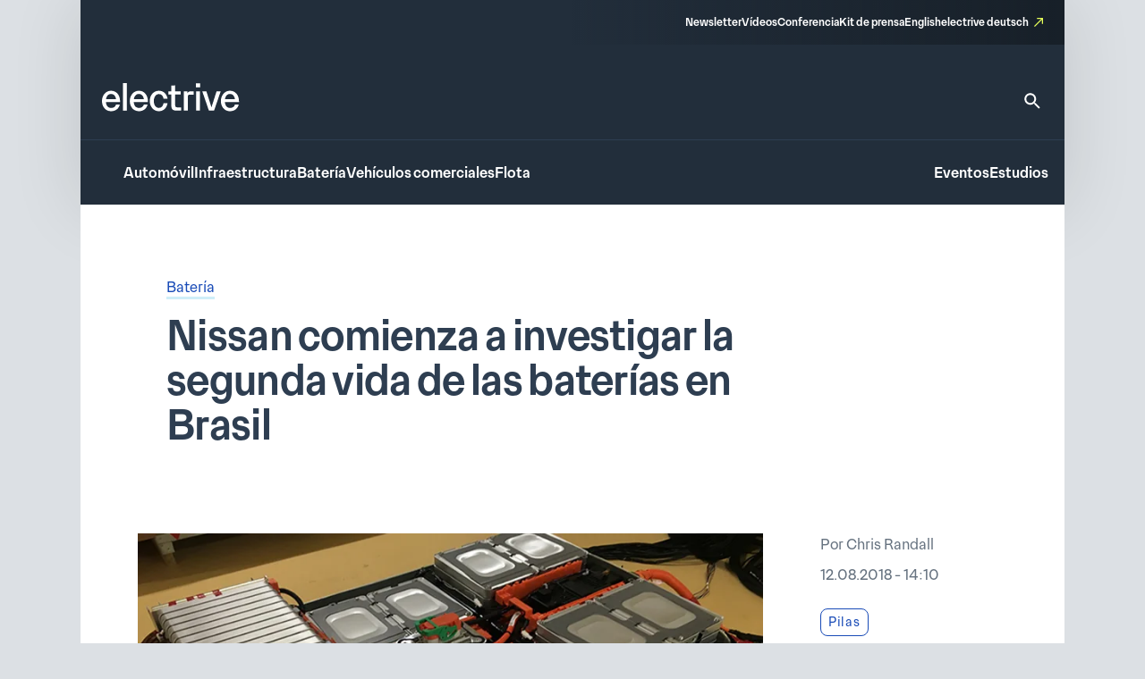

--- FILE ---
content_type: text/css
request_url: https://www.electrive.com/wp-content/litespeed/ucss/dec785d90275ffafe30bac65778e3880.css?ver=894bd
body_size: 8840
content:
@-webkit-keyframes baseSiteHeaderOverlayAppear{0%{top:-100vh}to{top:0}}@keyframes baseSiteHeaderOverlayAppear{0%{top:-100vh}to{top:0}}*,::after,::before{box-sizing:border-box}*,body{margin:0}html{height:100%;font-size:var(--theme-font-size-root)}body{font-family:var(--theme-font-family);font-size:var(--theme-font-size);min-height:100%;font-weight:400;line-height:var(--theme-font-line-height);overflow-x:hidden;-webkit-font-smoothing:antialiased;-moz-osx-font-smoothing:grayscale}body main{-ms-flex-positive:1;flex-grow:1}a{text-decoration:none}h1,h2,h3,p,ul{margin:0;padding:0}h1,h2,h3,p{overflow-wrap:break-word;font-size:unset;font-weight:unset}ul{list-style:none;box-sizing:border-box}figure,form,img,input,svg,textarea{display:block;max-width:100%;margin:unset;padding:unset}input,textarea{font:inherit}:root{--wp--preset--font-size--normal:16px;--wp--preset--font-size--huge:42px}:where(figure){margin:0 0 1em}.trp-language-switcher{height:42px;position:relative;box-sizing:border-box;width:200px;text-overflow:ellipsis;white-space:nowrap}.trp-language-switcher>div{box-sizing:border-box;padding:4px 20px 3px 13px;border:1.5px solid #949494;border-radius:2px;background-image:url(/wp-content/plugins/translatepress-multilingual/assets/images/arrow-down-3101.svg);background-position:calc(100% - 20px) calc(1em + 2px),calc(100% - 3px) calc(1em + 0px);background-size:8px 8px,8px 8px;background-repeat:no-repeat;background-color:#fff}.trp-language-switcher>div:hover{background-image:none}.trp-language-switcher .trp-ls-shortcode-current-language{display:inline-block}.trp-language-switcher:focus .trp-ls-shortcode-current-language,.trp-language-switcher:hover .trp-ls-shortcode-current-language{visibility:hidden}.trp-language-switcher .trp-ls-shortcode-language{display:inline-block;height:1px;overflow:hidden;visibility:hidden;z-index:1;max-height:250px;overflow-y:auto;left:0;top:0;min-height:auto}.trp-language-switcher:focus .trp-ls-shortcode-language,.trp-language-switcher:hover .trp-ls-shortcode-language{visibility:visible;max-height:250px;padding:4px 13px;height:auto;overflow-y:auto;position:absolute;left:0;top:0;display:inline-block!important;min-height:auto}@font-face{font-display:swap;font-family:dashicons;src:url(/wp-includes/fonts/dashicons.woff),url(/wp-includes/fonts/dashicons.ttf)format("truetype"),url(/wp-includes/fonts/dashicons.svg#dashicons)format("svg"),url(/wp-includes/fonts/dashicons.eot);font-weight:400;font-style:normal}#trp_ald_modal_container{background-color:rgb(0 0 0/.2);top:50%;left:50%;transform:translate(-50%,-50%);width:100%;height:100%;position:fixed;z-index:2000000000000;pointer-events:none}#trp_ald_modal_popup{box-shadow:0 0 10px #6c7781;top:40px!important;position:relative;background-color:#f0f0ee;width:570px;max-width:75%;border:1px solid #4c6066;padding:25px 40px;margin:auto;pointer-events:auto}#trp_ald_popup_text{text-align:left;font-size:17px}.trp_ald_select_and_button{display:flex;justify-content:space-between;margin-top:14px;font-size:17px}.trp_ald_button{margin-left:12px;width:287px}#trp_ald_popup_change_language{text-transform:none;width:100%;background:#2271b1;border-color:#2271b1;color:#fff;text-decoration:none;text-shadow:none;justify-content:center;align-items:center;display:inline-grid;font-weight:400;font-size:17px;height:50px;min-height:30px;margin:0;padding:0;cursor:pointer;border-width:1px;border-style:solid;-webkit-appearance:none;border-radius:3px;white-space:nowrap;box-sizing:border-box}#trp_ald_popup_change_language:hover{background:#135e96;border-color:#135e96;color:#fff}#trp_ald_x_button_and_textarea{text-decoration:none;display:flex;vertical-align:middle;align-items:center;cursor:pointer!important;color:#0085ba!important;font-size:14px;margin-top:15px;width:50%;height:100%;pointer-events:visibleFill}#trp_ald_x_button_textarea{text-decoration:underline;margin-bottom:3px;height:auto;width:auto;color:#0085ba!important;cursor:pointer!important;text-align:left}#trp_ald_x_button_textarea:hover{background-color:#fff0;pointer-events:auto;cursor:pointer!important;z-index:20000000000000}#trp_ald_modal_popup #trp_ald_x_button{display:inline-table;width:0;background:0 0;padding:0;border:0;text-decoration:none;color:#fff0;-webkit-backface-visibility:hidden;outline:0;z-index:1}#trp_ald_modal_popup #trp_ald_x_button::before{content:"";font:16px/20px dashicons;text-align:center;color:#0085ba!important;background:0 0!important;-webkit-font-smoothing:antialiased}#trp_ald_modal_popup #trp_ald_x_button::before:hover{background:0 0}.trp_ald_ls_container{height:50px;width:100%;color:#4c6066;font-size:19px}.trp_ald_ls_container .trp-language-switcher-container{width:100%;margin:0;user-select:none}.trp_ald_ls_container .trp-language-switcher-container>div{background-image:linear-gradient(60deg,transparent 50%,#c9c0bb 50%),linear-gradient(120deg,#c9c0bb 50%,transparent 50%);background-position:calc(100% - 18px) calc(1em),calc(100% - 12px) calc(1em);background-size:6px 12px,6px 12px;background-repeat:no-repeat}.trp_ald_ls_container .trp-ls-shortcode-current-language{width:100%;height:50px;justify-content:left;border:2px solid #c9c0bb;padding-right:33px;overflow:hidden}.trp_ald_ls_container .trp-ls-shortcode-language{width:100%;height:50px;justify-content:left;border:2px solid #c9c0bb;z-index:1000000000000000}.trp_ald_ls_container .trp-ls-shortcode-current-language:hover{cursor:pointer}.trp_ald_ls_container .trp-ls-shortcode-language>div:hover{cursor:pointer;background:#135e96;color:#fff}.trp_ald_ls_container .trp-ald-popup-select{padding-top:5px;padding-bottom:5px;padding-right:33px;font-size:18px;margin-right:-15px}.trp_ald_ls_container .trp-ls-shortcode-current-language,.trp_ald_ls_container .trp-ls-shortcode-language{padding-bottom:12px;padding-top:6px;vertical-align:middle;color:#4c6066;font-size:18px}.trp_ald_ls_container .trp-ls-shortcode-language{padding-bottom:3px;padding-top:3px}#trp_ald_popup_select_container .trp-ls-shortcode-language{display:none}.trp_ald_ls_container .trp-language-switcher:hover div.trp-ls-shortcode-current-language{visibility:visible}.trp_ald_ls_container .trp-language-switcher:hover div.trp-ls-shortcode-language{visibility:hidden;height:1px}@media screen and (max-width:780px){#trp_ald_modal_popup{width:80%}.trp_ald_select_and_button{display:block;margin-top:32px}.trp_ald_button{width:100%;margin-left:0;margin-top:14px}#trp_ald_x_button_and_textarea{width:100%}}.base-site-header__logo{font-size:var(--base-font-size-large,2em)}.base-site-header__menu-main{-ms-flex:1;flex:1}.base-site-header__menu-main ul,.base-site-header__menu-meta ul{display:-ms-flexbox;display:-webkit-flex;display:flex;gap:var(--base-site-header-space)}.base-site-header-overlay .base-site-header__menu-main,.base-site-header__menu-meta>nav>ul .trp-language-switcher-container>a>span{display:-ms-flexbox;display:-webkit-flex;display:flex;-ms-flex-align:center;align-items:center}.base-site-header-overlay .base-site-header__menu-main ul{-ms-flex-direction:column;flex-direction:column}.base-site-header__menu-meta{font-size:var(--base-font-size-small,.8em)}.base-site-header__menu-meta ul{-ms-flex-pack:end;justify-content:flex-end}.base-site-header__menu-meta>nav>ul li,.base-site-header__menu-popout{position:relative}.base-site-header__menu-popout-nav{display:none;padding:var(--base-site-header-offset);background:var(--base-site-header-background)}.base-site-header-bar .base-site-header__menu-popout-nav{position:absolute;top:calc(var(--base-site-header-offset) + 1em);left:0;width:300px;max-width:90vw}.base-site-header__menu-popout-trigger{text-indent:-99999px;display:inline-block;position:relative}.base-site-header__menu-popout-trigger::after{content:none;position:absolute;inset:0;width:0;text-indent:0}.base-site-header__menu-popout:target .base-site-header__menu-popout-nav{display:block}.base-site-header__menu-popout:target .base-site-header__menu-popout-trigger[href="#"]::after{width:1em;content:"x";color:var(--base-color-accent,#6495ed)}.base-site-header__menu-popout:target .base-site-header__menu-popout-trigger[href="#popout"]{display:none}.base-site-header__menu-popout:not(:target) .base-site-header__menu-popout-trigger[href="#popout"]::after{content:"…";width:1em}.base-site-header__menu-secondary{font-size:var(--base-font-size-small,.8em)}.base-site-header__menu-secondary ul{display:-ms-flexbox;display:-webkit-flex;display:flex;gap:var(--base-site-header-space)}.base-site-header__overlay-trigger{cursor:pointer;margin-left:auto;line-height:.5}.base-site-header__overlay-trigger::after{display:block;font-size:3em}.base-site-header__overlay-trigger[href="#overlay"]::after{content:"="}:root{--base-site-header-background:var(--base-color-background,#fff);--base-site-header-offset:var(--base-offset,20px);--base-site-header-space:var(--base-space,1.5em)}.base-site-header{position:relative;padding:var(--base-site-header-offset);color:var(--base-color-text,#000);background:var(--base-site-header-background)}.base-site-header-bar,.base-site-header-bar-row{display:-ms-flexbox;display:-webkit-flex;display:flex;gap:var(--base-site-header-space)}.base-site-header-bar{width:var(--base-content-width-wide,1100px);max-width:var(--base-layout-width,100%);margin:0 auto;-ms-flex-direction:column;flex-direction:column}.base-site-header-bar-row{-ms-flex-pack:justify;justify-content:space-between;-ms-flex-align:end;align-items:flex-end}.base-site-header-overlay,.base-site-header-overlay-inner{display:-ms-flexbox;display:-webkit-flex;display:flex;-ms-flex-direction:column;flex-direction:column;gap:var(--base-site-header-offset)}.base-site-header-overlay{position:fixed;z-index:1001;inset:0;bottom:initial;top:-100vh;height:100vh;background:var(--base-site-header-background);padding:var(--base-site-header-offset)}.base-site-header-overlay-inner{width:100%;overflow-y:auto;-ms-overflow-style:none;scrollbar-width:none}.base-site-header-overlay-inner::-webkit-scrollbar{display:none}.base-site-header-overlay:target{-webkit-animation:baseSiteHeaderOverlayAppear 270ms forwards;animation:baseSiteHeaderOverlayAppear 270ms forwards}.base-site-header a{color:var(--base-color-text,#000);-webkit-transition:all 200ms ease-in-out;transition:all 200ms ease-in-out;color:var(--theme-color-background-a);border-bottom:3rem solid #fff0}.base-site-header .current-menu-parent>a,.base-site-header a:hover{color:var(--base-color-accent,#6495ed);color:var(--theme-color-background-a);border-bottom-color:rgb(230 255 89/.55)}[class*=ad-space],[class*=ad-space]>*{text-align:center}body.is-platform-com main [id*=div-gpt-ad-]{position:relative;text-align:center}body.is-platform-com main [id*=div-gpt-ad-]:before{content:"Ad";position:absolute;width:30rem;height:20rem;top:-20rem;left:calc(50% - 15rem);font-size:12rem;color:var(--theme-color-text-subdued)}.ad-space__top-banner{display:none;width:1125px;left:50%;margin-left:-562.5px;height:90px;position:absolute;top:0;font-size:36px}@media (min-width:1120px){.ad-space__top-banner{display:block}}.ad-space__desktop-skyscraper-left{display:none;width:160px;height:600px;left:50%;margin-left:-738.5px;position:fixed;top:0;font-size:20px}.is-active-fireplace .ad-space__desktop-skyscraper-left{margin-left:-722.5px}@media (min-width:1390px){.ad-space__desktop-skyscraper-left{display:block}}.ad-space__desktop-skyscraper-right{display:none;width:160px;height:600px;right:50%;margin-right:-738.5px;position:fixed;top:0;font-size:20px}.is-active-fireplace .ad-space__desktop-skyscraper-right{margin-right:-722.5px}@media (min-width:1390px){.ad-space__desktop-skyscraper-right{display:block}}.adbar>*{margin-left:auto;margin-right:auto;text-align:center}@media (min-width:1120px){body{padding-top:100px}}body.is-active-fireplace{padding-top:0}@media (min-width:1390px){body.is-active-fireplace{padding-top:100px}}body.is-active-fireplace .ad-space__desktop-skyscraper-left,body.is-active-fireplace .ad-space__desktop-skyscraper-right,body.is-active-fireplace .ad-space__top-banner{display:none}@media (min-width:1390px){body.is-active-fireplace .ad-space__desktop-skyscraper-left,body.is-active-fireplace .ad-space__desktop-skyscraper-right,body.is-active-fireplace .ad-space__top-banner{display:block}}.wp-block-paragraph{color:var(--theme-color-text-on-light);font-family:var(--theme-font-family);font-weight:300;font-size:17rem;line-height:1.65;margin-bottom:24rem}.wp-block-paragraph::selection,footer.footer .footer__copy::selection,footer.footer .footer__main .content p::selection,footer.footer .footer__main .content::selection,footer.footer .footer__main .sitemap nav::selection,footer.footer .footer__main .sitemap-mobile nav::selection{background-color:var(--theme-color-action-accent-hover)}@media screen and (max-width:799px){.wp-block-paragraph{font-family:var(--theme-font-family);font-weight:300;font-size:16rem;line-height:1.65}.wp-block-paragraph::selection{background-color:var(--theme-color-action-accent-hover)}}footer.footer a{color:inherit;border-bottom:1rem solid #fff0;-webkit-transition:all 150ms ease-in-out;transition:all 150ms ease-in-out}footer.footer .current-menu-parent>a,footer.footer a:hover{color:var(--theme-color-background-a);border-bottom-color:var(--theme-color-action-accent-default)}footer.footer .footer__breadcrumb{background:var(--theme-color-background-a);padding:var(--theme-layout-offset-v)0 var(--theme-space)}@media screen and (max-width:799px){footer.footer .footer__breadcrumb{padding-bottom:calc(1.5*var(--theme-space))}}footer.footer .footer__main{padding:var(--theme-layout-offset-v)0;background:var(--theme-color-background-g);color:var(--theme-color-text-on-dark)}@media screen and (max-width:799px){footer.footer .footer__main{padding-bottom:calc(var(--theme-layout-offset-v)/4)}}footer.footer .footer__main p{margin-bottom:var(--theme-space)}footer.footer .footer__main .row{padding-top:calc(var(--theme-layout-offset-v)/2);display:-ms-flexbox;display:-webkit-flex;display:flex;gap:calc(2*var(--theme-space))}@media screen and (max-width:799px){footer.footer .footer__main .row{display:block;padding-top:0}}footer.footer .footer__main .content{-ms-flex:1;flex:1}footer.footer .footer__main .content,footer.footer .footer__main .content p{font-family:var(--theme-font-family);font-weight:300;font-size:14rem;line-height:1.4;color:var(--theme-color-text-disabled)}footer.footer .footer__main .social nav{padding-top:var(--theme-space)}@media screen and (max-width:799px){footer.footer .footer__main .social nav{padding-top:calc(var(--theme-space)/2)}}footer.footer .footer__main .sitemap,footer.footer .footer__main .social nav ul{display:-ms-flexbox;display:-webkit-flex;display:flex;gap:var(--theme-space)}footer.footer .footer__main .social nav a{display:inline-block;text-indent:-9999px;overflow:hidden;width:28rem;height:28rem;position:relative;border-bottom:none}@media screen and (max-width:799px){footer.footer .footer__main .social nav a{width:26rem;height:26rem}}footer.footer .footer__main .social nav a::before{content:"";background-color:var(--theme-color-text-disabled);background-position:0 0;background-repeat:no-repeat;background-size:contain;position:absolute;inset:0}footer.footer .footer__main .social nav a:not(:hover){-webkit-filter:grayscale(1);filter:grayscale(1)}footer.footer .footer__main .social nav a[href*="linkedin.com"]::before{background-image:url(/wp-content/themes/electrive/modules/footer/assets/linkedin.svg);background-color:#fff0}footer.footer .footer__main .social nav a[href*="facebook.com"]::before{background-image:url(/wp-content/themes/electrive/modules/footer/assets/facebook.svg);background-color:#fff0}footer.footer .footer__main .social nav a[href*="instagram.com"]::before{background-image:url(/wp-content/themes/electrive/modules/footer/assets/instagram.svg);background-color:#fff0}footer.footer .footer__main .social nav a[href*="electrive.net/feed/"]::before{background-image:url(/wp-content/themes/electrive/modules/footer/assets/rss.svg);background-color:#fff0}footer.footer .footer__main .social nav a[href*="youtube.com"]::before{background-image:url(/wp-content/themes/electrive/modules/footer/assets/youtube.svg);background-color:#fff0}footer.footer .footer__main .social nav a[href*="bsky.app"]::before{background-image:url(/wp-content/themes/electrive/modules/footer/assets/bluesky.svg);background-color:#fff0}@media screen and (max-width:799px){footer.footer .footer__main .sitemap{display:none}}footer.footer .footer__main .sitemap nav{font-family:var(--theme-font-family);font-weight:500;font-size:12rem;line-height:1.5;border-left:1rem solid var(--theme-color-background-c);padding-left:var(--theme-space);padding-right:calc(var(--theme-space)/2)}footer.footer .footer__main .sitemap nav li{margin-bottom:.8em}footer.footer .footer__main .sitemap nav.footer__menu-1 ul{display:-ms-grid;display:grid;grid-template-columns:1fr 1fr;gap:0 calc(1.5*var(--theme-space))}.base-site-header__logo figcaption,footer.footer .footer__main .sitemap-mobile{display:none}@media screen and (max-width:799px){footer.footer .footer__main .sitemap-mobile{display:block}}footer.footer .footer__main .sitemap-mobile nav{font-size:12rem;line-height:1.5;border-top:1rem solid var(--theme-color-background-c);border-bottom:1rem solid var(--theme-color-background-c);margin-top:var(--theme-layout-offset-v);padding-top:calc(var(--theme-layout-offset-v)/3);padding-bottom:calc(var(--theme-layout-offset-v)/3)}footer.footer .footer__main .sitemap-mobile nav ul{text-align:center}footer.footer .footer__main .sitemap-mobile nav ul li{margin:calc(var(--theme-layout-offset-v)/4);display:inline-block}.base-site-header,footer.footer .footer__copy,footer.footer .footer__main .sitemap-mobile nav{font-family:var(--theme-font-family);font-weight:500}footer.footer .footer__copy{font-size:12rem;line-height:1.5;padding:calc(1.35*var(--theme-space))0 calc(1.25*var(--theme-space));background:#1a242e}@media screen and (max-width:799px){footer.footer .footer__copy{background:var(--theme-color-background-g);padding:calc(1*var(--theme-space))0 calc(2.5*var(--theme-space))}}footer.footer .footer__copy .site-layout-container__inner{display:-ms-flexbox;display:-webkit-flex;display:flex;gap:var(--theme-space);-ms-flex-pack:justify;justify-content:space-between}footer.footer .footer__copy .site-layout-container__inner>p{color:var(--theme-color-text-disabled);-ms-flex:1;flex:1}footer.footer .footer__copy a{color:var(--theme-color-text-on-dark)}.base-site-header__menu-meta a[target=_blank],footer.footer .footer__copy a[target=_blank]{position:relative;padding-right:16rem}.base-site-header__menu-meta a[target=_blank]::after,footer.footer .footer__copy a[target=_blank]::after{content:"";background:var(--theme-graphic-vector) center center no-repeat;background-size:contain;width:10rem;height:10rem;color:var(--theme-color-action-accent-default);position:absolute;right:0;top:3rem}.base-site-header{--base-site-header-background:var(--theme-color-background-g);--base-site-header-offset:24rem;--base-site-header-space:24rem;font-size:16rem;line-height:1.65;padding:0;width:var(--theme-layout-content-width);max-width:var(--theme-layout-width);margin:0 auto;color:var(--theme-color-background-a);box-shadow:0 4px 80px 0 rgb(0 0 0/.12)}.base-site-header::selection,.base-site-header__logo::selection,.base-site-header__menu-meta::selection{background-color:var(--theme-color-action-accent-hover)}@media screen and (max-width:799px){.base-site-header{position:-webkit-sticky;position:sticky;top:0;z-index:1000}}@media screen and (max-width:999px){.base-site-header{--base-site-header-offset:12rem}}.base-site-header__logo{font-family:var(--theme-font-family);font-weight:400;font-size:40rem;line-height:1.15;letter-spacing:-.025em}@media screen and (max-width:999px){.base-site-header__logo{font-size:inherit}.base-site-header__logo img{width:75rem}}.base-site-header__search{border-bottom:none!important}.base-site-header__search>svg{width:24rem;height:24rem}.base-site-header__search path{fill:var(--theme-color-background-a);-webkit-transition:all 200ms ease-in-out;transition:all 200ms ease-in-out}.base-site-header__search:hover path{fill:var(--theme-color-action-accent-default)}.base-site-header__menu-meta{font-family:var(--theme-font-family);font-weight:500;font-size:12rem;line-height:1.5}.base-site-header__overlay-trigger{border-bottom:none!important}.base-site-header__overlay-trigger::after{content:""!important;width:24rem;height:24rem}.base-site-header__overlay-trigger[href="#overlay"]::after{background:var(--theme-graphic-menu) center center no-repeat;background-size:contain;width:24rem;height:24rem;-webkit-filter:grayscale(1);filter:grayscale(1)}.base-site-header__overlay-trigger[href="#"]::after{background:var(--theme-graphic-close) center center no-repeat;background-size:contain;width:24rem;height:24rem}@media screen and (min-width:1000px){.base-site-header__menu-popout-trigger{border-bottom:none!important}}.base-site-header__menu-popout-trigger::after{font-size:inherit;color:var(--theme-color-action-accent-default)!important;width:24rem!important;height:24rem}.base-site-header__menu-popout:not(.is-visible) .base-site-header__menu-popout-trigger[href="#popout"]::after{content:"";background:var(--theme-graphic-notes) center center no-repeat;background-size:contain;width:24rem;height:24rem}.base-site-header__menu-popout-nav{padding-bottom:calc(1.5*var(--base-site-header-offset));z-index:1000}@media screen and (min-width:1000px){.base-site-header__menu-popout-nav{margin-left:calc(-1*var(--base-site-header-offset))}}.base-site-header__menu-popout-nav ul{display:-ms-grid;display:grid;grid-template-columns:1fr 1fr;position:relative}.base-site-header__menu-popout-nav ul li{padding:calc(var(--base-site-header-space)/2 - 4rem) calc(var(--base-site-header-space)/2 - 4rem) calc(var(--base-site-header-space)/2 - 4rem) calc(2*var(--base-site-header-offset))}.base-site-header__menu-popout-nav ul::before{content:"";position:absolute;left:50%;top:calc(.5*var(--base-site-header-offset));bottom:calc(.5*var(--base-site-header-offset));width:1rem;background:var(--theme-color-text-on-light)}.base-site-header__menu-secondary{font-size:inherit}.base-site-header-bar{width:100%;max-width:100%;gap:0}.base-site-header-bar-row{padding:var(--base-site-header-offset)}@media screen and (max-width:999px){.base-site-header-bar-row{-ms-flex-align:center;align-items:center;padding-top:calc(1.3*var(--base-site-header-offset))!important;padding-left:20rem}}.base-site-header-bar-row:last-child{border-top:1rem solid var(--theme-color-text-on-light);padding-bottom:calc(var(--base-site-header-offset) - 2rem);padding-right:18rem}@media screen and (max-width:999px){.base-site-header-bar-row:last-child{padding-left:0}}.base-site-header-bar-row:not(:last-child){padding-top:calc(1.8*var(--base-site-header-offset));padding-bottom:calc(1.3*var(--base-site-header-offset))}@media screen and (max-width:999px){.base-site-header-bar-row:not(:last-child){padding-right:0;-ms-flex:1;flex:1}}.base-site-header-bar .base-site-header__overlay-trigger{margin-top:-6rem;margin-left:8rem}@media screen and (min-width:1000px){.base-site-header-bar .base-site-header__overlay-trigger{display:none}}.base-site-header-bar .base-site-header__menu-popout{width:24rem;height:24rem}@media screen and (min-width:1000px){.base-site-header-bar .base-site-header__menu-popout{top:-1.5rem}}.base-site-header-bar .base-site-header__menu-popout-nav{width:500rem}.base-site-header-bar .base-site-header__menu-meta{--base-site-header-space:16rem;-ms-flex-item-align:end;align-self:flex-end;width:50%;background:var(--theme-color-background-c);background:linear-gradient(270deg,rgb(19 26 33/.7)0,#fff0 100%);padding:var(--base-site-header-space) var(--base-site-header-offset)}.base-site-header-bar .base-site-header__menu-meta a{border-bottom-width:2rem}@media screen and (max-width:999px){.base-site-header-bar{-ms-flex-direction:row;flex-direction:row;-ms-flex-pack:justify;justify-content:space-between}.base-site-header-bar [class*=base-site-header__menu-]{display:none}}.base-site-header-overlay{-ms-flex-align:start;align-items:flex-start;gap:0;padding:calc(3*var(--base-site-header-offset));font-family:var(--theme-font-family);font-weight:400;font-size:20rem;line-height:1.5}.base-site-header-overlay::selection,.posts__single__content .content p::selection{background-color:var(--theme-color-action-accent-hover)}.base-site-header-overlay-inner{-ms-flex:1;flex:1;-ms-flex-pack:start;justify-content:flex-start;-ms-flex-align:stretch;align-items:stretch}.base-site-header-overlay .base-site-header__overlay-trigger{margin-top:calc(-2*var(--base-site-header-offset));margin-right:calc(-2*var(--base-site-header-offset));-webkit-filter:grayscale(1);filter:grayscale(1)}.base-site-header-overlay .base-site-header__menu-main{-ms-flex:0;flex:0;margin-bottom:calc(var(--base-site-header-space)/2)}.base-site-header-overlay .base-site-header__menu-secondary{margin:calc(.5*var(--theme-layout-offset-v))0}.base-site-header-overlay .base-site-header__menu-secondary ul{-ms-flex-direction:column;flex-direction:column;padding:calc(.5*var(--theme-layout-offset-v))0;border-top:1rem solid var(--theme-color-text-on-light);border-bottom:1rem solid var(--theme-color-text-on-light)}.base-site-header-overlay .base-site-header__menu-meta{font-size:inherit}.base-site-header-overlay .base-site-header__menu-meta ul{-ms-flex-direction:column;flex-direction:column}.base-site-header-overlay .base-site-header__menu-meta a[target=_blank]{padding-right:20rem}.base-site-header-overlay .base-site-header__menu-meta a[target=_blank]::after{top:initial;bottom:3rem;width:14rem;height:14rem}.base-site-header-overlay .base-site-header__menu-main ul{-ms-flex-align:start;align-items:flex-start}.base-site-header-overlay .base-site-header__menu-popout{max-width:100%;text-align:left}.base-site-header-overlay .base-site-header__menu-popout-trigger{text-indent:0;display:block;position:relative}.base-site-header-overlay .base-site-header__menu-popout-trigger::after{left:initial}.base-site-header-overlay .base-site-header__menu-popout:not(.is-visible) .base-site-header__menu-popout-trigger[href="#popout"]::after{background:var(--theme-graphic-arrow-down) center center no-repeat;background-size:contain;width:24rem;height:24rem;top:2rem}.base-site-header-overlay .base-site-header__menu-popout:not(.is-visible) .base-site-header__menu-popout-trigger[href="#"]{display:none}body.single .current-menu-parent>a:not(:hover){border-bottom-color:#fff0}.posts__meta a,.posts__single__content .content a,.posts__single__content .content p a{color:var(--theme-color-text-accent-default);background-color:#fff0;text-decoration:none;box-shadow:0 3rem 0 0 var(--theme-color-action-secondary02-default);-webkit-transition:var(--theme-transition);transition:var(--theme-transition)}.posts__meta a:hover,.posts__single__comments .posts__comments a:hover,.posts__single__content .content a:hover,.posts__single__content .content p a:hover{text-decoration:none;box-shadow:0 3rem 0 0 var(--theme-color-action-primary-hover)}.posts__single__content .content p{color:var(--theme-color-text-on-light);font-family:var(--theme-font-family);font-weight:300;font-size:17rem;line-height:1.65;margin-bottom:24rem;width:var(--theme-layout-content-width-narrow);max-width:100%}@media screen and (max-width:799px){.posts__single__content .content p{font-family:var(--theme-font-family);font-weight:300;font-size:16rem;line-height:1.65}.posts__single__content .content p::selection{background-color:var(--theme-color-action-accent-hover)}}.next-reads{background-color:var(--theme-color-background-b)}@media screen and (max-width:799px){.next-reads{padding:24rem 0}}@media screen and (min-width:800px){.next-reads{padding:56rem 84rem}}.next-reads>.title,.posts__single__comments .posts__comments .title{font-family:var(--theme-font-family);font-weight:500;font-size:24rem;line-height:1.3;color:var(--theme-color-text-on-light)}.next-reads>.title::selection,.posts__single.is-format-legacy .posts__single__meta .sidebar .author::selection,.posts__single__comments .posts__comments .comment-respond .comment-reply-title::selection,.posts__single__comments .posts__comments .comment-respond form input[type=email]::selection,.posts__single__comments .posts__comments .comment-respond form input[type=text]::selection,.posts__single__comments .posts__comments .comment-respond form label::selection,.posts__single__comments .posts__comments .comment-respond form p.comment-notes::selection,.posts__single__comments .posts__comments .comment-respond form textarea::selection,.posts__single__comments .posts__comments .subline::selection,.posts__single__comments .posts__comments .title::selection{background-color:var(--theme-color-action-accent-hover)}@media screen and (max-width:799px){.next-reads>.title{margin-bottom:24rem;padding:0 16rem}}@media screen and (min-width:800px){.next-reads>.title{margin-bottom:40rem}.next-reads .items{display:-ms-grid;display:grid;grid-template-columns:repeat(3,minmax(0,1fr));gap:24rem}}.module-html{overflow:scroll}.posts__single__comments{margin-top:80rem;max-width:var(--theme-layout-content-width-narrow)}.posts__single__comments .posts__comments a{color:var(--theme-color-text-accent-default);background-color:#fff0;text-decoration:none;box-shadow:0 3rem 0 0 var(--theme-color-action-secondary02-default);-webkit-transition:var(--theme-transition);transition:var(--theme-transition)}.posts__single__comments .posts__comments .subline{font-family:var(--theme-font-family);font-weight:300;font-size:17rem;line-height:1.65;padding-bottom:40rem;color:var(--theme-color-text-on-light)}.posts__single__comments .posts__comments .comment-respond{margin:40rem 0 var(--theme-space);padding-top:var(--theme-space);border-top:1rem solid var(--theme-color-background-f)}.posts__single__comments .posts__comments .comment-respond .comment-reply-title{font-family:var(--theme-font-family);font-weight:500;font-size:20rem;line-height:1.25;color:var(--theme-color-text-on-light)}@media screen and (max-width:799px){.posts__single__comments .posts__comments .comment-respond form{display:-ms-flexbox;display:-webkit-flex;display:flex;-ms-flex-direction:column;flex-direction:column}}.posts__single__comments .posts__comments .comment-respond form p:first-child{color:var(--theme-color-text-on-light)}.posts__single__comments .posts__comments .comment-respond form label{font-family:var(--theme-font-family);font-weight:300;font-size:15rem;line-height:1.55;margin-bottom:0;padding-bottom:8rem;display:inline-block;color:var(--theme-color-text-on-light)}.posts__single__comments .posts__comments .comment-respond form p.comment-notes{font-family:var(--theme-font-family);font-weight:300;font-size:15rem;line-height:1.55;margin-top:4rem}.posts__single__comments .posts__comments .comment-respond form p.left{float:left;width:calc(50% - 77rem/2)}@media screen and (max-width:799px){.posts__single__comments .posts__comments .comment-respond form p.left{width:100%}}.posts__single__comments .posts__comments .comment-respond form p.right{float:right;width:calc(50% - 77rem/2)}@media screen and (max-width:799px){.posts__single__comments .posts__comments .comment-respond form p.right{width:100%}}.posts__single__comments .posts__comments .comment-respond form input[type=email],.posts__single__comments .posts__comments .comment-respond form input[type=text],.posts__single__comments .posts__comments .comment-respond form textarea{font-family:var(--theme-font-family);font-weight:300;font-size:15rem;line-height:1.55;width:100%;padding:calc(var(--theme-space)/2);margin-bottom:var(--theme-space);color:var(--theme-color-text-subdued);border:1rem solid var(--theme-color-action-disabled-on-light);border-radius:4rem;outline:0}.posts__single__comments .posts__comments .comment-respond form textarea{resize:none;height:180rem;margin-top:var(--theme-space)}.posts__single__comments .posts__comments .comment-respond form input[name=submit]{cursor:pointer;color:var(--theme-color-text-on-dark);padding:calc(var(--theme-space)/2) var(--theme-space);padding-left:56rem;background-color:var(--theme-color-text-accent-default);border:0;border-radius:4rem;margin-left:auto;background-repeat:no-repeat;background-position:center left 24rem;background-image:url("data:image/svg+xml,%3Csvg width='24' height='24' viewBox='0 0 24 24' fill='none' xmlns='http://www.w3.org/2000/svg'%3E%3Cpath d='M3.51 6.03L11.02 9.25L3.5 8.25L3.51 6.03ZM11.01 14.75L3.5 17.97V15.75L11.01 14.75ZM1.51 3L1.5 10L16.5 12L1.5 14L1.51 21L22.5 12L1.51 3Z' fill='white'/%3E%3C/svg%3E%0A")}@media screen and (hover:hover){.posts__single__comments .posts__comments .comment-respond form input[name=submit]{-webkit-transition:var(--theme-transition);transition:var(--theme-transition)}.posts__single__comments .posts__comments .comment-respond form input[name=submit]:hover{background-image:url("data:image/svg+xml,%3Csvg width='24' height='24' viewBox='0 0 24 24' fill='none' xmlns='http://www.w3.org/2000/svg'%3E%3Cpath d='M3.51 6.03L11.02 9.25L3.5 8.25L3.51 6.03ZM11.01 14.75L3.5 17.97V15.75L11.01 14.75ZM1.51 3L1.5 10L16.5 12L1.5 14L1.51 21L22.5 12L1.51 3Z' fill='%232E3E51'/%3E%3C/svg%3E%0A");background-color:var(--theme-color-focus-default);color:var(--theme-color-text-on-light)}}@media screen and (max-width:799px){.posts__single__comments .posts__comments .comment-respond form input[name=submit]{width:100%}}.posts__single{background:#fff;position:relative;z-index:5;width:100%}@media screen and (max-width:799px){.posts__single{padding:24rem 20rem}}@media screen and (min-width:800px){.posts__single{padding:80rem 96rem}}.posts__single__title .topline{color:var(--theme-color-text-subdued)}@media screen and (max-width:799px){.posts__single__title .topline{font-family:var(--theme-font-family);font-weight:300;font-size:16rem;line-height:1.65;margin-bottom:12rem}.posts__single__title .topline::selection{background-color:var(--theme-color-action-accent-hover)}}@media screen and (min-width:800px){.posts__single__title .topline{font-family:var(--theme-font-family);font-weight:300;font-size:16rem;line-height:1.65;margin-bottom:16rem}.posts__single__title .topline::selection{background-color:var(--theme-color-action-accent-hover)}}.posts__single__title .heading{color:var(--theme-color-text-on-light);margin-left:0}@media screen and (max-width:799px){.posts__single__title .heading{font-family:var(--theme-font-family);font-weight:500;font-size:32rem;line-height:1.15;margin-bottom:40rem}.posts__single__title .heading::selection{background-color:var(--theme-color-action-accent-hover)}}@media screen and (min-width:800px){.posts__single__title .heading{font-family:var(--theme-font-family);font-weight:500;font-size:46rem;line-height:1.1;letter-spacing:-.015em;margin-bottom:40rem;max-width:var(--theme-layout-content-width-narrow)}.posts__single__title .heading::selection{background-color:var(--theme-color-action-accent-hover)}}.posts__single__meta ul.tags li{display:-ms-inline-flexbox;display:-webkit-inline-flex;display:inline-flex}.posts__single__meta ul.tags li a{max-width:230rem;overflow-x:hidden}.posts__single__meta ul.tags li:not(:last-child){margin-right:12rem}.posts__single__content{position:relative;min-height:400rem}.posts__single__content .sidebar{width:300px}@media screen and (max-width:799px){.posts__single__content .sidebar{margin-left:auto;margin-right:auto;margin-bottom:48rem}}@media screen and (min-width:800px) and (max-width:999px){.posts__single__content .sidebar{margin-left:auto;margin-right:auto;margin-bottom:48rem}}@media screen and (min-width:1000px){.posts__single__content .sidebar{position:absolute;top:0;right:-76rem}}.posts__single .adbar{margin-top:40rem;margin-left:-31rem;margin-right:-31rem}@media screen and (min-width:1000px){.posts__single.is-format-legacy .posts__single__meta{display:-ms-grid;display:grid;grid-template-columns:var(--theme-layout-content-width-narrow) auto;grid-template-rows:auto auto;gap:56rem 96rem;grid-template-areas:"teasertext teasertext""thumbnail sidebar"}}.posts__single.is-format-legacy .posts__single__meta .thumbnail{grid-area:thumbnail}@media screen and (max-width:799px){.posts__single.is-format-legacy .posts__single__meta .thumbnail{margin-top:24rem}}.posts__single.is-format-legacy .posts__single__meta .thumbnail .wrapper{margin-left:-32rem;margin-right:-32rem;aspect-ratio:1.5}.posts__single.is-format-legacy .posts__single__meta .thumbnail .wrapper img,.posts__teaser-box.is-size-card .image figure img{object-fit:cover;object-position:top;width:100%;height:100%}.posts__single.is-format-legacy .posts__single__meta .thumbnail .wrapper:not(.has-caption){margin-bottom:103rem}.posts__single.is-format-legacy .posts__single__meta .sidebar{grid-area:sidebar;margin-right:-76rem}.posts__single.is-format-legacy .posts__single__meta .sidebar .author{font-family:var(--theme-font-family);font-weight:300;font-size:16rem;line-height:1.65;color:var(--theme-color-text-subdued);margin-bottom:8rem}@media screen and (max-width:799px){.posts__single.is-format-legacy .posts__single__meta .sidebar .author{font-family:var(--theme-font-family);font-weight:300;font-size:15rem;line-height:1.55;margin-bottom:4rem}.posts__single.is-format-legacy .posts__single__meta .sidebar .author::selection{background-color:var(--theme-color-action-accent-hover)}}.posts__single.is-format-legacy .posts__single__meta .sidebar .date{font-family:var(--theme-font-family);font-weight:300;font-size:16rem;line-height:1.65;color:var(--theme-color-text-subdued);margin-bottom:24rem}.c-interactions .options>li .sub-options li a::selection,.c-interactions .options>li>.button::selection,.posts__single.is-format-legacy .posts__single__meta .sidebar .date::selection,.posts__single.is-format-legacy .posts__single__meta .sidebar .focus-tags a::selection,.posts__single__tags .tags .tag a::selection,.posts__single__tags .title::selection{background-color:var(--theme-color-action-accent-hover)}@media screen and (max-width:799px){.posts__single.is-format-legacy .posts__single__meta .sidebar .date{font-family:var(--theme-font-family);font-weight:300;font-size:15rem;line-height:1.55}.posts__single.is-format-legacy .posts__single__meta .sidebar .date::selection{background-color:var(--theme-color-action-accent-hover)}}.posts__single.is-format-legacy .posts__single__meta .sidebar .focus-tags a,.posts__single__tags .tags .tag a{font-family:var(--theme-font-family);font-weight:300;font-size:14rem;line-height:auto;letter-spacing:.05em;color:var(--theme-color-action-primary-default);display:inline-block;white-space:nowrap;padding:4rem 8rem;border:1rem solid var(--theme-color-action-primary-default);border-radius:8rem;margin-bottom:8rem}@media (hover:hover){.posts__single.is-format-legacy .posts__single__meta .sidebar .focus-tags a{-webkit-transition:var(--theme-transition);transition:var(--theme-transition)}.posts__single.is-format-legacy .posts__single__meta .sidebar .focus-tags a:hover{background-color:var(--theme-color-action-primary-hover);border-color:var(--theme-color-action-primary-hover)}}.posts__single.is-format-legacy .adbar.is-legacy{margin-top:var(--theme-layout-offset-v);margin-bottom:var(--theme-layout-offset-v)}.posts__single__tags{margin-top:36rem}.posts__single__tags .title{font-family:var(--theme-font-family);font-weight:500;font-size:20rem;line-height:1.25;color:var(--theme-color-text-on-light)}.posts__single__tags .tags{margin-top:32rem}.c-interactions .options>li .sub-options li,.posts__single__tags .tags .tag,.posts__teaser-box.is-size-card .content .meta span{display:inline-block}.posts__single__tags .tags .tag:not(:last-child){margin-right:12rem}@media (hover:hover){.posts__single__tags .tags .tag a{-webkit-transition:var(--theme-transition);transition:var(--theme-transition)}.posts__single__tags .tags .tag a:hover{background-color:var(--theme-color-action-primary-hover);border-color:var(--theme-color-action-primary-hover)}}.posts__teaser-box.is-size-card{background:#fff;display:block;box-shadow:0 0 1px 0 rgb(0 0 0/.05),0 12px 64px 0 rgb(0 0 0/.1)}.posts__teaser-box.is-size-card .image figure{width:100%;aspect-ratio:1.5;background:#fff}@media screen and (max-width:799px){.posts__teaser-box.is-size-card .content{padding:0 6rem 8rem}}@media screen and (min-width:800px){.posts__teaser-box.is-size-card .content{padding:16rem 24rem 32rem}}@media screen and (max-width:799px){.posts__teaser-box.is-size-card .content .date{font-family:var(--theme-font-family);font-weight:300;font-size:12rem;line-height:1.3;color:var(--theme-color-icon-subdued);margin-top:16rem}.posts__teaser-box.is-size-card .content .date::selection,.posts__teaser-box.is-size-card .content .meta::selection,.posts__teaser-box.is-size-card .content .title::selection{background-color:var(--theme-color-action-accent-hover)}.posts__teaser-box.is-size-card .content .title{font-family:var(--theme-font-family);font-weight:500;font-size:14rem;line-height:1.25;color:var(--theme-color-text-on-light);margin-top:8rem;-ms-hyphens:auto;-moz-hyphens:auto;-webkit-hyphens:auto;hyphens:auto}.posts__teaser-box.is-size-card .content .meta{font-family:var(--theme-font-family);font-weight:300;font-size:12rem;line-height:1.3;color:var(--theme-color-icon-subdued);margin-top:12rem}}@media screen and (min-width:800px){.posts__teaser-box.is-size-card .content .date{font-family:var(--theme-font-family);font-weight:300;font-size:15rem;line-height:1.55;color:var(--theme-color-icon-subdued);margin-top:16rem}.posts__teaser-box.is-size-card .content .date::selection,.posts__teaser-box.is-size-card .content .meta::selection,.posts__teaser-box.is-size-card .content .title::selection{background-color:var(--theme-color-action-accent-hover)}.posts__teaser-box.is-size-card .content .title{font-family:var(--theme-font-family);font-weight:500;font-size:24rem;line-height:1.3;color:var(--theme-color-text-on-light);margin-top:8rem;-ms-hyphens:auto;-moz-hyphens:auto;-webkit-hyphens:auto;hyphens:auto}.posts__teaser-box.is-size-card .content .meta{font-family:var(--theme-font-family);font-weight:300;font-size:15rem;line-height:1.55;color:var(--theme-color-icon-subdued);margin-top:12rem}}@media screen and (hover:hover){.posts__teaser-box:hover:before{background-color:#fff0}}.c-interactions{margin-top:48rem;margin-bottom:48rem}.c-interactions .options>li{position:relative;display:inline-block}.c-interactions .options>li .sub-options{position:absolute;z-index:30;display:none;top:0;left:44rem;background-color:var(--theme-color-action-accent-hover);width:auto;white-space:nowrap;padding:0 12rem}.c-interactions .options>li .sub-options li:not(:first-child){padding-left:12rem}.c-interactions .options>li .sub-options li a,.c-interactions .options>li>.button{display:inline-block;height:44rem;font-family:var(--theme-font-family);font-weight:300;line-height:44rem;color:var(--theme-color-text-on-light)}.c-interactions .options>li .sub-options li a{line-height:auto;font-size:14rem;letter-spacing:.05em}@media screen and (hover:hover){.c-interactions .options>li .sub-options li a{-webkit-transition:var(--theme-transition);transition:var(--theme-transition)}.c-interactions .options>li .sub-options li a:hover{color:var(--theme-color-action-primary-default);position:relative}.c-interactions .options>li .sub-options li a:hover:before{content:"";width:100%;height:2rem;position:absolute;background-color:var(--theme-color-action-primary-default);bottom:10rem}}.c-interactions .options>li>.button{min-width:44rem;background-color:var(--theme-color-background-b);background-repeat:no-repeat;background-position:center;background-size:24rem;font-size:15rem;line-height:1.55;border-radius:4rem;vertical-align:bottom}.c-interactions .options>li>.button:hover{background-color:var(--theme-color-focus-default)}.c-interactions .options>li.share .button{background-image:url("data:image/svg+xml,%3Csvg xmlns='http://www.w3.org/2000/svg' width='24' height='24' viewBox='0 0 24 24' fill='none'%3E%3Cpath d='M18 16.12C17.24 16.12 16.56 16.42 16.04 16.89L8.91 12.74C8.96 12.51 9 12.28 9 12.04C9 11.8 8.96 11.57 8.91 11.34L15.96 7.23004C16.5 7.73004 17.21 8.04004 18 8.04004C19.66 8.04004 21 6.70004 21 5.04004C21 3.38004 19.66 2.04004 18 2.04004C16.34 2.04004 15 3.38004 15 5.04004C15 5.28004 15.04 5.51004 15.09 5.74004L8.04 9.85004C7.5 9.35004 6.79 9.04004 6 9.04004C4.34 9.04004 3 10.38 3 12.04C3 13.7 4.34 15.04 6 15.04C6.79 15.04 7.5 14.73 8.04 14.23L15.16 18.39C15.11 18.6 15.08 18.82 15.08 19.04C15.08 20.65 16.39 21.96 18 21.96C19.61 21.96 20.92 20.65 20.92 19.04C20.92 17.43 19.61 16.12 18 16.12ZM18 4.04004C18.55 4.04004 19 4.49004 19 5.04004C19 5.59004 18.55 6.04004 18 6.04004C17.45 6.04004 17 5.59004 17 5.04004C17 4.49004 17.45 4.04004 18 4.04004ZM6 13.04C5.45 13.04 5 12.59 5 12.04C5 11.49 5.45 11.04 6 11.04C6.55 11.04 7 11.49 7 12.04C7 12.59 6.55 13.04 6 13.04ZM18 20.06C17.45 20.06 17 19.61 17 19.06C17 18.51 17.45 18.06 18 18.06C18.55 18.06 19 18.51 19 19.06C19 19.61 18.55 20.06 18 20.06Z' fill='%232E3E51'/%3E%3C/svg%3E")}.c-interactions .options>li.print .button{background-image:url("data:image/svg+xml,%3Csvg xmlns='http://www.w3.org/2000/svg' width='24' height='24' viewBox='0 0 24 24' fill='none'%3E%3Cpath d='M19 8H18V3H6V8H5C3.34 8 2 9.34 2 11V17H6V21H18V17H22V11C22 9.34 20.66 8 19 8ZM8 5H16V8H8V5ZM16 19H8V15H16V19ZM18 15V13H6V15H4V11C4 10.45 4.45 10 5 10H19C19.55 10 20 10.45 20 11V15H18Z' fill='%232E3E51'/%3E%3Cpath d='M18 12.5C18.5523 12.5 19 12.0523 19 11.5C19 10.9477 18.5523 10.5 18 10.5C17.4477 10.5 17 10.9477 17 11.5C17 12.0523 17.4477 12.5 18 12.5Z' fill='%232E3E51'/%3E%3C/svg%3E")}.c-interactions .options>li.comments .button{padding-left:44rem;background-position:center left 10rem;background-image:url("data:image/svg+xml,%3Csvg xmlns='http://www.w3.org/2000/svg' width='24' height='24' viewBox='0 0 24 24' fill='none'%3E%3Cpath d='M20 2H4C2.9 2 2 2.9 2 4V22L6 18H20C21.1 18 22 17.1 22 16V4C22 2.9 21.1 2 20 2ZM20 16H6L4 18V4H20V16Z' fill='%232E3E51'/%3E%3C/svg%3E")}.c-interactions .options>li:not(:last-child){margin-right:16rem}.site-layout-container{width:100%;max-width:var(--theme-layout-width);margin-left:auto;margin-right:auto;display:-ms-flexbox;display:-webkit-flex;display:flex;-ms-flex-direction:column;flex-direction:column;position:relative}.site-layout-container>:not(.has-layout-reset){width:var(--theme-layout-content-width);max-width:calc(100% - calc(2*var(--theme-layout-offset-h)));margin-left:auto;margin-right:auto}@media print{@media print{@page{margin-top:1.5cm!important;margin-right:0;margin-left:0;margin-bottom:2cm!important;page-size:auto!important}*{background-color:transparent!important;background-image:none!important}body{margin:2cm!important;padding:0!important;font-size:11pt;background:#fff;color:#000;width:auto!important;min-width:0!important;-webkit-print-color-adjust:exact}.posts__single__title{margin-bottom:.5cm!important;max-width:100%!important}.posts__single__title h1.heading{font-size:24pt!important;font-weight:500!important;margin:.35cm 0 .5cm!important;page-break-after:avoid!important;line-height:1.2!important}header.base-site-header,header.base-site-header img{-webkit-print-color-adjust:exact!important;print-color-adjust:exact!important;color-adjust:exact!important}header.base-site-header{background-color:#2d3338!important;height:auto!important;min-height:0!important;max-height:10cm!important;margin-bottom:.5cm!important}header.base-site-header img{-webkit-filter:brightness(0) invert(1)!important;filter:brightness(0) invert(1)!important;max-height:40px!important}.category.meta-term{font-size:1em;color:#666;margin-bottom:.5em;padding-left:.25cm}.author,.date{color:#666;font-size:.9em;margin-bottom:1em}.content,.footer,.posts__single__content,.posts__single__meta,.posts__single__tags,.posts__teaser-box,.sidebar,.wp-block-paragraph{background:0 0!important;background-color:transparent!important}.adbar,.footer__main .sitemap,.footer__main .sitemap-mobile nav,.footer__main .social nav,.next-reads.has-layout-reset,.posts__single__comments,.posts__single__meta .c-interactions,[class*=ad-space],[class^=cmp],div[id*=ad-],div[id^=div-gpt-ad],header.base-site-header .base-site-header-bar-row .base-site-header__search,header.base-site-header .base-site-header-bar-row:last-child,header.base-site-header .base-site-header-overlay,header.base-site-header .base-site-header__menu-meta,section[class*=ad-]{display:none!important;width:0!important;height:0!important;overflow:hidden!important}.thumbnail,figure{margin-bottom:.5em!important}figure figcaption{margin-top:.2em!important;margin-bottom:0;padding:0;font-style:italic;font-size:.9em;color:#666}.thumbnail .wrapper,figure .wrapper{margin-bottom:0!important}.thumbnail .wrapper img,figure .wrapper img{margin-bottom:0!important;display:block}.posts__single__meta{margin-bottom:.35cm!important;gap:0;display:-ms-flexbox;display:-webkit-flex;display:flex;-ms-flex-direction:column;flex-direction:column}.posts__single__meta .thumbnail{margin-top:1em;margin-bottom:0}.posts__single__meta .thumbnail .wrapper img{max-height:none;width:auto;object-fit:contain;break-inside:avoid}.posts__single__tags,footer.footer{margin-top:1.5em;padding-top:1em;border-top:1px solid #eee}.posts__single__tags .tag{display:inline-block;margin-right:.8em;color:#666}footer.footer{margin-top:2em;padding-top:1.5em;color:#666;page-break-inside:avoid}footer.footer *{color:inherit}footer.footer .footer__main{padding:0}footer.footer .footer__copy .site-layout-container__inner,footer.footer .footer__main .site-layout-container__inner{max-width:100%}footer.footer .footer__copy{font-size:.9em;padding:0}footer.footer .footer__copy .site-layout-container__inner>p{font-size:.9em;margin-top:.5em}}}@font-face{font-display:swap;font-family:"Premis";src:url(/wp-content/themes/electrive/modules/theme/assets/fonts/9381617/f498d071-5c29-41ad-b127-d5bab672997d.woff2)format("woff2"),url(/wp-content/themes/electrive/modules/theme/assets/fonts/9381617/0b32c411-7ada-418d-8dbe-322e7c47d318.woff)format("woff");font-weight:300;font-style:normal}@font-face{font-display:swap;font-family:"Premis";src:url(/wp-content/themes/electrive/modules/theme/assets/fonts/9381693/2ad44175-6da0-4c8d-95b5-9a5e0bd0e3da.woff2)format("woff2"),url(/wp-content/themes/electrive/modules/theme/assets/fonts/9381693/90f26fe8-7f98-4b19-90ff-75fa871a0b6f.woff)format("woff");font-weight:400;font-style:normal}@font-face{font-display:swap;font-family:"Premis";src:url(/wp-content/themes/electrive/modules/theme/assets/fonts/9381689/3e4b96d9-eecb-4ee9-aa21-1b2aac75fa49.woff2)format("woff2"),url(/wp-content/themes/electrive/modules/theme/assets/fonts/9381689/f295eb72-f448-4b62-ad63-628528ea8f95.woff)format("woff");font-weight:500;font-style:normal}.checkbox-container{display:block;position:relative;-ms-user-select:none;-moz-user-select:none;-webkit-user-select:none;user-select:none;cursor:pointer}.checkbox-container:not(.no-offset){padding-left:40rem}.checkbox-container input[type=checkbox]{position:absolute;opacity:1;cursor:pointer;height:24rem;width:24rem;top:0;left:0;z-index:-1}.checkbox-container input[type=checkbox]:checked~.checkmark:after{display:block}.checkbox-container .checkmark{position:absolute;top:0;left:0;height:24rem;width:24rem;border:2rem solid var(--theme-color-action-primary-default);border-radius:3rem;-webkit-transition:var(--theme-transition);transition:var(--theme-transition)}.checkbox-container .checkmark:after{content:"";position:absolute;display:none;background-image:url("data:image/svg+xml,%3Csvg xmlns='http://www.w3.org/2000/svg' width='20' height='20' viewBox='0 0 20 20' fill='none'%3E%3Cpath d='M6.97556 13.5843L7.32894 13.9377L7.6825 13.5844L16.1539 5.121L16.622 5.58906L7.32911 14.882L3.37913 10.932L3.85286 10.4616L6.97556 13.5843Z' stroke='%23FFFFFF'/%3E%3C/svg%3E");background-size:100%;background-repeat:no-repeat;top:0;left:0;width:21rem;height:21rem}.checkbox-container input:checked~.checkmark{background-color:var(--theme-color-action-primary-default)}:root{--theme-color-background-a:#fff;--theme-color-background-b:#f5f6f7;--theme-color-background-c:#2e3e51;--theme-color-background-d:#c2f2d7;--theme-color-background-e:#edf9fd;--theme-color-background-f:#dce0e4;--theme-color-background-g:#222e3b;--theme-color-text-on-light:#2e3e51;--theme-color-text-on-dark:#fff;--theme-color-text-subdued:#677380;--theme-color-text-disabled:#95a0ad;--theme-color-text-accent-default:#194bb7;--theme-color-icon-on-light:#2e3e51;--theme-color-icon-on-dark:#fff;--theme-color-icon-subdued:#677380;--theme-color-icon-disabled:#95a0ad;--theme-color-icon-accent-default:#194bb7;--theme-color-focus-default:#e6ff59;--theme-color-action-primary-default:#194bb7;--theme-color-action-primary-hover:#e6ff59;--theme-color-action-secondary01-default:#f5f6f7;--theme-color-action-secondary01-hover:#e6ff59;--theme-color-action-secondary02-default:#cfeef8;--theme-color-action-accent-default:#e6ff59;--theme-color-action-accent-hover:#f5ffb9;--theme-color-action-disabled-on-light:#bac1cb;--theme-color-action-disabled-on-dark:#677380;--theme-font-family:"Premis",sans-serif;--theme-font-size-root:1px;--theme-font-size:16rem;--theme-font-line-height:1.5;--theme-graphic-vector:url("data:image/svg+xml,<svg width=\"10\" height=\"10\" viewBox=\"0 0 10 10\" fill=\"none\" xmlns=\"http://www.w3.org/2000/svg\"><path id=\"Vector\" d=\"M3.33333 0V1.33333H7.72667L0 9.06L0.94 10L8.66667 2.27333V6.66667H10V0H3.33333Z\" fill=\"%23E6FF59\"/></svg>");--theme-graphic-notes:url("data:image/svg+xml,<svg width=\"24\" height=\"24\" viewBox=\"0 0 24 24\" fill=\"none\" xmlns=\"http://www.w3.org/2000/svg\"><path d=\"M21 11.01L3 11V13H21V11.01ZM3 16H15V18H3V16ZM21 6H3V8.01L21 8V6Z\" fill=\"%23E6FF59\"/></svg>");--theme-graphic-close:url("data:image/svg+xml,<svg width=\"24\" height=\"24\" viewBox=\"0 0 24 24\" fill=\"none\" xmlns=\"http://www.w3.org/2000/svg\"><path d=\"M19 6.41L17.59 5L12 10.59L6.41 5L5 6.41L10.59 12L5 17.59L6.41 19L12 13.41L17.59 19L19 17.59L13.41 12L19 6.41Z\" fill=\"%23E6FF59\"/></svg>");--theme-graphic-menu:url("data:image/svg+xml,<svg width=\"24\" height=\"24\" viewBox=\"0 0 24 24\" fill=\"none\" xmlns=\"http://www.w3.org/2000/svg\"><path d=\"M3 18H21V16H3V18ZM3 13H21V11H3V13ZM3 6V8H21V6H3Z\" fill=\"%23E6FF59\"/></svg>");--theme-graphic-arrow-down:url("data:image/svg+xml,<svg width=\"24\" height=\"24\" viewBox=\"0 0 24 24\" fill=\"none\" xmlns=\"http://www.w3.org/2000/svg\"><path d=\"M7.41 8.29492L12 12.8749L16.59 8.29492L18 9.70492L12 15.7049L6 9.70492L7.41 8.29492Z\" fill=\"white\"/></svg>");--theme-space:24rem;--theme-layout-width:100%;--theme-layout-offset-v:64rem;--theme-layout-offset-h:96rem;--theme-layout-content-width:100%;--theme-layout-content-width-narrow:635rem;--theme-layout-content-width-wide:914rem;--theme-layout-gap:24rem;--theme-transition:all .2s ease-out}@media screen and (max-width:799px){:root{--theme-font-size-root:calc(calc(100 / 375) * 1vw);--theme-space:18rem;--theme-layout-offset-v:48rem;--theme-layout-offset-h:18rem;--theme-layout-width:100%}}@media screen and (min-width:800px) and (max-width:999px){:root{--theme-font-size-root:calc(calc(100 / 1000) * 1vw);--theme-layout-width:100%}}@media screen and (min-width:1000px){:root{--theme-layout-width:1100px}}body{background-color:var(--theme-color-background-f)}main{background-color:var(--theme-color-background-a);width:var(--theme-layout-content-width);max-width:var(--theme-layout-width);margin-left:auto;margin-right:auto}